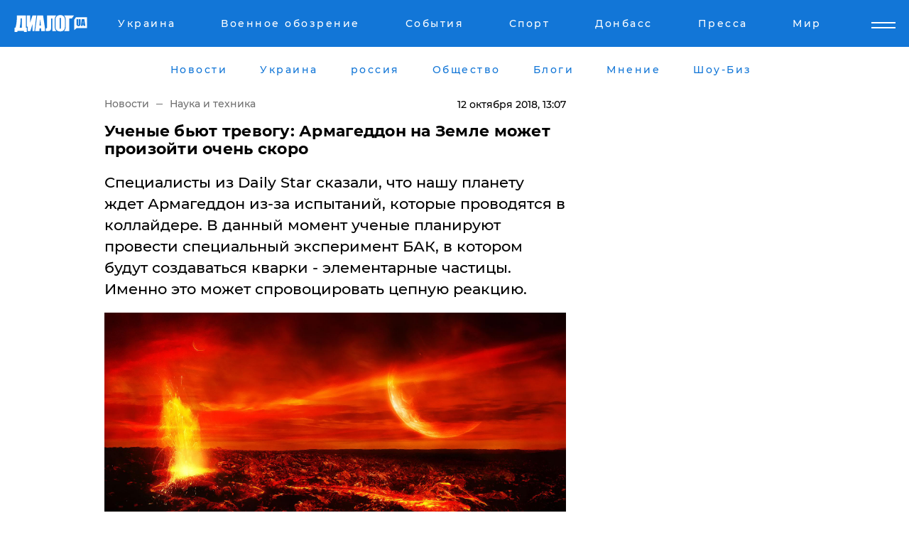

--- FILE ---
content_type: text/html; charset=UTF-8
request_url: https://www.dialog.ua/science/162257_1539338278
body_size: 11000
content:
<!DOCTYPE html>
<html xmlns="http://www.w3.org/1999/xhtml" dir="ltr" lang="ru" xmlns:og="http://ogp.me/ns#">
<head>
    <meta http-equiv="Content-Type" content="text/html; charset=utf-8" />
    <meta name="viewport" content="width=device-width, initial-scale=1">

    <title>Новости наука Земля Армагеддон: Ученые бьют тревогу: Армагеддон на Земле может произойти очень скоро – 12.10.2018 | Диалог.UА</title>
    <meta name="description" content="Специалисты из Daily Star сказали, что нашу планету ждет Армагеддон из-за испытаний, которые проводятся в коллайдере. В данный момент ученые планируют провести специальный эксперимент БАК, в котором будут создаваться кварки - элементарные частицы. Именно это может спровоцировать цепную реакцию. ">
    <meta name="keywords" content=", Армагеддон, пообщаться, сфера, коллайдер, эксперимент, эксперт, специалисты, Вселенной, пересмотреть, БАК, кварки, частицы укр нет, последние новости дня">
    <link rel="canonical" href="https://www.dialog.ua/science/162257_1539338278"/>
    
                        <link rel="amphtml" href="https://www.dialog.ua/science/162257_1539338278/amp">
            
     <meta http-equiv="x-dns-prefetch-control" content="on">
 <link rel="dns-prefetch" href="//google-analytics.com">
 <link rel="dns-prefetch" href="//connect.facebook.net">
 <link rel="dns-prefetch" href="//securepubads.g.doubleclick.net">
 <link rel="preconnect" href="//securepubads.g.doubleclick.net">
 <link rel="dns-prefetch" href="//cm.g.doubleclick.net">
 <link rel="preconnect" href="//cm.g.doubleclick.net">
 <link rel="dns-prefetch" href="//counter.yadro.ru">
 <link rel="dns-prefetch" href="//www.googletagmanager.com/">
 <link rel='dns-prefetch' href='https://ajax.googleapis.com'/>
    <meta name='yandex-verification' content='7fdab9f0679cc6c0'/>

    <!-- news_keywords (only for news/index) -->
            <meta name="news_keywords" content=", Армагеддон, пообщаться, сфера, коллайдер, эксперимент, эксперт, специалисты, Вселенной, пересмотреть, БАК, кварки, частицы укр нет, последние новости дня">
    
    <meta name="author" content="Dialog.ua">
    <link rel="shortcut icon" href="/favicon.ico">

            <link rel="stylesheet" href="/css/style.min.css?ver=12" type="text/css">
    
    <style>
        /** =================== MONTSERRAT =================== **/

        /** Montserrat Thin **/
        @font-face {
            font-family: "Montserrat";
            font-display: swap;
            font-weight: 100;
            font-style: normal;
            src: url("/css/fonts/Montserrat-Thin.woff2") format("woff2"),
            url("/css/fonts/Montserrat-Thin.woff") format("woff");
        }

        /** Montserrat Thin-Italic **/
        @font-face {
            font-family: "Montserrat";
            font-display: swap;
            font-weight: 100;
            font-style: italic;
            src: url("/css/fonts/Montserrat-ThinItalic.woff2") format("woff2"),
            url("/css/fonts/Montserrat-ThinItalic.woff") format("woff");
        }

        /** Montserrat Light **/
        @font-face {
            font-family: "Montserrat";
            font-display: swap;
            font-weight: 300;
            font-style: normal;
            src: url("/css/fonts/Montserrat-Light.woff2") format("woff2"),
            url("/css/fonts/Montserrat-Light.woff") format("woff");
        }

        /** Montserrat Light-Italic **/
        @font-face {
            font-family: "Montserrat";
            font-display: swap;
            font-weight: 300;
            font-style: italic;
            src: url("/css/fonts/Montserrat-LightItalic.woff2") format("woff2"),
            url("/css/fonts/Montserrat-LightItalic.woff") format("woff");
        }


        /** Montserrat Medium **/
        @font-face {
            font-family: "Montserrat";
            font-display: swap;
            font-weight: 500;
            font-style: normal;
            src: url("/css/fonts/Montserrat-Medium.woff2") format("woff2"),
            url("/css/fonts/Montserrat-Medium.woff") format("woff");
        }

        /** Montserrat Bold **/
        @font-face {
            font-family: "Montserrat";
            font-display: swap;
            font-weight: 600;
            font-style: normal;
            src: url("/css/fonts/Montserrat-Bold.woff2") format("woff2"),
            url("/css/fonts/Montserrat-Bold.woff") format("woff");
        }

        /** Montserrat ExtraBold **/
        @font-face {
            font-family: "Montserrat";
            font-display: swap;
            font-weight: 800;
            font-style: normal;
            src: url("/css/fonts/Montserrat-ExtraBold.woff2") format("woff2"),
            url("/css/fonts/Montserrat-ExtraBold.woff") format("woff");
        }
    </style>

    <!-- og meta -->
    <!-- Facebook Meta -->
    <meta property="fb:app_id" content="1010365385685044" />
    <meta property="og:url" content="https://www.dialog.ua/science/162257_1539338278" />
    <meta property="og:site_name" content="Диалог.UA" />
    <meta property="og:title" content='Ученые бьют тревогу: Армагеддон на Земле может произойти очень скоро' />
    <meta property="og:type" content="article">
    <meta property="og:description" content='Специалисты из Daily Star сказали, что нашу планету ждет Армагеддон из-за испытаний, которые проводятся в коллайдере. В данный момент ученые планируют провести специальный эксперимент БАК, в котором будут создаваться кварки - элементарные частицы. Именно это может спровоцировать цепную реакцию. ' />
    <meta property="og:image" content="https://www.dialog.ua/images/news/f14eebd782d297b0b8aaa5bda6847654.jpg" />
            <meta property="og:image:width" content="1920" />
        <meta property="og:image:height" content="1200" />
    <!-- Twitter Meta -->
<meta name="twitter:card" content="summary_large_image">
<meta name="twitter:site" content="@Dialog_UA">
<meta name="twitter:creator" content="@Dialog_UA">
<meta name="twitter:title" content="Ученые бьют тревогу: Армагеддон на Земле может произойти очень скоро">
<meta name="twitter:description" content="Специалисты из Daily Star сказали, что нашу планету ждет Армагеддон из-за испытаний, которые проводятся в коллайдере. В данный момент ученые планируют провести специальный эксперимент БАК, в котором будут создаваться кварки - элементарные частицы. Именно это может спровоцировать цепную реакцию. ">
<meta name="twitter:image" content="https://www.dialog.ua/images/news/f14eebd782d297b0b8aaa5bda6847654.jpg">
<meta name="twitter:domain" content="www.dialog.ua>">    <meta name="google-site-verification" content="jZKJrW_rC4oKR50hCSQ9LFM1XjJbWaQQnPgLYvrSx00" />

    <!-- Google tag (gtag.js) -->
    <script async src="https://www.googletagmanager.com/gtag/js?id=G-HJDW518ZWK" type="353bcd0f47bc6bde2e95cf8f-text/javascript"></script>
    <script type="353bcd0f47bc6bde2e95cf8f-text/javascript">
      window.dataLayer = window.dataLayer || [];
      function gtag(){dataLayer.push(arguments);}
      gtag('js', new Date());

      gtag('config', 'G-HJDW518ZWK');
    </script>
    
    <link rel="manifest" href="/manifest.json">

    <link rel="alternate" hreflang="ru" href="https://www.dialog.ua/science/162257_1539338278" />
    
    <link rel="apple-touch-icon" href="/img/apple-touch-icon.png">

    </head>
<body>
<div class="overlay"></div>

<div class="header_contn">
    <header class="sticky">
        <div class="container">
            <div class="header-content">
                <div class="header-logo">

                    
                    
                    <a href="https://www.dialog.ua" class="logo">
                        <img src="/css/images/logo.svg" class="logo-main" alt="" width="103" height="24">
                    </a>
                </div>

                <nav>
                    <div class="nav-menu">
                        <ul class="main-menu">
                                                                <li><a href="https://www.dialog.ua/ukraine"><span>Украина</span></a></li>
                                                                    <li><a href="https://www.dialog.ua/war"><span>Военное обозрение</span></a></li>
                                                                    <li><a href="https://daily.dialog.ua/"><span>События</span></a></li>
                                                                    <li><a href="https://sport.dialog.ua/"><span>Спорт</span></a></li>
                                                                    <li><a href="https://www.dialog.ua/tag/274"><span>Донбасс</span></a></li>
                                                                    <li><a href="https://www.dialog.ua/press-release"><span>Пресса</span></a></li>
                                                                    <li><a href="https://www.dialog.ua/world"><span>Мир</span></a></li>
                                                        </ul>
                    </div>

                    <span class="mask"></span>
                </nav>

            </div>
    </div>
    <!-- выпадающее меню -->
    <div class="mobile-nav-wrap" role="navigation">
        <div class="mobile-header-nav ">

            <div class="menu-content">

                <div class="mobile-menu-head">

                    <a class="mobile-menu-head__close" href="#">
                        <img src="/css/images/menu-close.svg" alt="">
                    </a>

                    <span class="mobile-menu-head__logo"><a href=""> <img src="/css/images/logo.svg" alt=""></a></span>

                    <div class="language-selection__mob-menu"><a href="">UA</a></div>
                </div>

                
                <div class="menu-column">
                                                                                <span class="menu-column__title">Главная</span>
                                        <ul>

                                                    <li><a href="https://www.dialog.ua/news"><span>Все новости</span></a></li>
                                                    <li><a href="https://www.dialog.ua/russia"><span>россия</span></a></li>
                                                    <li><a href="https://www.dialog.ua/world"><span>Мир</span></a></li>
                                                    <li><a href="https://www.dialog.ua/war"><span>Военное обозрение</span></a></li>
                                                    <li><a href="https://www.dialog.ua/science"><span>Наука и Техника</span></a></li>
                                                    <li><a href="https://www.dialog.ua/business"><span>Экономика</span></a></li>
                                                    <li><a href="https://www.dialog.ua/opinion"><span>Мнение</span></a></li>
                                                    <li><a href="https://www.dialog.ua/blogs"><span>Блоги</span></a></li>
                                                    <li><a href="https://www.dialog.ua/press-release"><span>Пресса</span></a></li>
                                                    <li><a href="https://showbiz.dialog.ua/"><span>Шоу-биз</span></a></li>
                                                    <li><a href="https://www.dialog.ua/health"><span>Здоровье</span></a></li>
                                                    <li><a href="https://www.dialog.ua/ukraine"><span>Украина</span></a></li>
                                                    <li><a href="https://sport.dialog.ua/"><span>Спорт</span></a></li>
                                                    <li><a href="https://www.dialog.ua/culture"><span>Культура</span></a></li>
                                                    <li><a href="https://www.dialog.ua/tag/304"><span>Беларусь</span></a></li>
                                            </ul>
                                    </div>
                
                <div class="menu-column">
                                        <span class="menu-column__title">Города</span>
                                        <ul>

                                                    <li><a href="https://www.dialog.ua/tag/18"><span>Донецк</span></a></li>
                                                    <li><a href="https://www.dialog.ua/tag/28"><span>Луганск</span></a></li>
                                                    <li><a href="https://www.dialog.ua/tag/23"><span>Киев</span></a></li>
                                                    <li><a href="https://www.dialog.ua/tag/29"><span>Харьков</span></a></li>
                                                    <li><a href="https://www.dialog.ua/tag/30"><span>Днепр</span></a></li>
                                                    <li><a href="https://www.dialog.ua/tag/34"><span>Львов</span></a></li>
                                                    <li><a href="https://www.dialog.ua/tag/33"><span>Одесса</span></a></li>
                                            </ul>
                                    </div>
                
                <div class="menu-column">
                                        <span class="menu-column__title">Война на Донбассе и в Крыму</span>
                                        <ul>

                                                    <li><a href="https://www.dialog.ua/tag/154"><span>"ДНР"</span></a></li>
                                                    <li><a href="https://www.dialog.ua/tag/156"><span>"ЛНР"</span></a></li>
                                                    <li><a href="https://www.dialog.ua/tag/2"><span>Оккупация Крыма</span></a></li>
                                                    <li><a href="https://www.dialog.ua/tag/27"><span>Новости Крыма</span></a></li>
                                                    <li><a href="https://www.dialog.ua/tag/274"><span>Донбасс</span></a></li>
                                                    <li><a href="https://www.dialog.ua/tag/116"><span>Армия Украины</span></a></li>
                                            </ul>
                                    </div>
                
                <div class="menu-column">
                                        <span class="menu-column__title">Лайф стайл</span>
                                        <ul>

                                                    <li><a href="https://www.dialog.ua/health"><span>Здоровье</span></a></li>
                                                    <li><a href="https://www.dialog.ua/donation.html"><span>Помощь проекту</span></a></li>
                                                    <li><a href="https://life.dialog.ua/"><span>Стиль Диалога</span></a></li>
                                                    <li><a href="https://showbiz.dialog.ua/"><span>Шоу-биз</span></a></li>
                                                    <li><a href="https://www.dialog.ua/culture"><span>Культура</span></a></li>
                                                    <li><a href="https://news.dialog.ua/"><span>Общество</span></a></li>
                                            </ul>
                                    </div>
                
                <div class="menu-column">
                                        <span class="menu-column__title">Преса</span>
                                        <ul>

                                                    <li><a href="https://www.dialog.ua/press-release"><span>Преса</span></a></li>
                                            </ul>
                                    </div>
                
                <div class="menu-column">
                                        <span class="menu-column__title">Авторское</span>
                                        <ul>

                                                    <li><a href="https://www.dialog.ua/opinion"><span>Мнение</span></a></li>
                                                    <li><a href="https://www.dialog.ua/blogs"><span>Блоги</span></a></li>
                                                    <li><a href="https://www.dialog.ua/tag/63"><span>ИноСМИ</span></a></li>
                                            </ul>
                                    </div>
                
            </div>

        </div>
    </div>

    
        <a class="mobile-menu-toggle js-toggle-menu hamburger-menu button" href="#">
            <span class="menu-item menu-item-1"></span>
            <span class="menu-item"></span>
        </a>

        <div class="language-selection language-selection--mobile">
            <a href="/ukr">
                UA            </a>
        </div>
    </header>
</div>


    <!-- MAIN PART -->
<main class="">
    <div class="container">

        <div class="top-content-menu">
            <div class="top-content-menu__nav">
                <ul>
                                                <li><a href="https://www.dialog.ua/news"><span>Новости</span></a></li>
                                                    <li><a href="https://www.dialog.ua/ukraine"><span>Украина</span></a></li>
                                                    <li><a href="https://www.dialog.ua/russia"><span>россия</span></a></li>
                                                    <li><a href="https://news.dialog.ua"><span>Общество</span></a></li>
                                                    <li><a href="https://www.dialog.ua/blogs"><span>Блоги</span></a></li>
                                                    <li><a href="https://www.dialog.ua/opinion"><span>Мнение</span></a></li>
                                                    <li><a href="https://showbiz.dialog.ua/"><span>Шоу-Биз</span></a></li>
                                        </ul>
            </div>

            <span class="mask"></span>
        </div>

        <div class="section-content section_news">

            
    <div class="main-content news_main_content">
        <div class="content content--new-inner news_content_blok  news_innner">



            
                
            
            <!-- update news button -->
            <div class="new-head">
                <script type="application/ld+json">
    {
        "@context": "http://schema.org",
        "@type": "NewsArticle",
        "mainEntityOfPage":{
            "@type":"WebPage",
            "@id":"https://www.dialog.ua/science/162257_1539338278"
        },
        "headline": "Ученые бьют тревогу: Армагеддон на Земле может произойти очень скоро",
                 "image": {
            "@type": "ImageObject",
            "representativeOfPage": "true",
            "url": "https://www.dialog.ua/images/news/f14eebd782d297b0b8aaa5bda6847654.jpg",
            "width": 1920,
            "height": 1200        },
                    "datePublished": "2018-10-12T13:07:58+03:00",
                 "dateModified": "2018-10-12T13:07:09+03:00",
        
                "author": {
            "@type": "Organization",
            "name": "Dialog.ua"
        },
            
        "publisher": {
                "@type": "Organization",
                "name": "Dialog.ua",
                "logo": {
                    "@type": "ImageObject",
                    "url": "https://www.dialog.ua/img/publisher_logo.jpg",
                    "width": 309,
                    "height": 148
                }
            },

        "description": "Специалисты из Daily Star сказали, что нашу планету ждет Армагеддон из-за испытаний, которые проводятся в коллайдере. В данный момент ученые планируют провести специальный эксперимент БАК, в котором будут создаваться кварки - элементарные частицы. Именно это может спровоцировать цепную реакцию. ",
        "articleBody": "Эксперты из Daily Star сообщили о том, что наша планета сильно преобразится, если&lt;br&gt;опыт БАК пойдет не по плану. Профессор Мартин Рис считает, что опыты, где&lt;br&gt;создаются кварки, могут иметь невероятные последствия, передает &quot;Диалог.UA&quot; со ссылкой на LigaNews.Именно эксперт Мартин Рис сказал, что Землю ожидает Армагеддон. Он считает,&lt;br&gt;что эксперимент БАК может спровоцировать цепную реакцию, которая приведет к&lt;br&gt;тому, что Земля превратится в небольшую сферу. Ее диаметр будет составлять&lt;br&gt;всего 100 метров. &quot;Есть вероятность того, что будет образована черная дыра,&lt;br&gt;которая поглотит все вокруг себя, даже свет. Лучший сценарий для земли, если в&lt;br&gt;эксперименте что-то пойдет не так, это собрание кварков в сжатые элементы,&lt;br&gt;которые можно назвать &quot;страпельками&quot;. Конечно, это безвредно для планеты. Но&lt;br&gt;такие &quot;страпельки&quot; способны превратить всю планету в сферу, диаметр которой будет&lt;br&gt;составлять 100 метров. И вряд ли здесь останется что-то живое&quot;, - заявил ученый. Учитывая то, что эксперименты проводят в коллайдере довольно&lt;br&gt;часто, финал, о котором сказал исследователь, может наступить даже сегодня.Другая группа ученых не так давно заявила о том, что нашла&lt;br&gt;объект во Вселенной, из-за которого придется пересмотреть все&lt;br&gt;существующие законы физики. Эксперты еще и на днях представили робота Софию в&lt;br&gt;Киеве, с которой успел пообщаться&lt;br&gt;премьер-министр Украины Владимир Гройсман.",
        "keywords": "Армагеддон, пообщаться, сфера, коллайдер, эксперимент, эксперт, специалисты, Вселенной, пересмотреть, БАК, кварки, частицы"
        }

</script>
                
<script type="application/ld+json">
    {
        "@context": "http://schema.org",
        "@type": "BreadcrumbList",
        "itemListElement": [
            {
                "@type": "ListItem",
                "position": 1,
                "item": {
                    "@id": "https://www.dialog.ua",
                    "name": "Главная"
                }
            },
            {
                "@type": "ListItem",
                "position": 2,
                "item": {
                    "@id": "https://www.dialog.ua/science",
                    "name": "Наука и техника"
                }
            }
        ]
    }
</script>

                
                    <div class="breadcrumbs">
                        <a href="https://www.dialog.ua">
                            Новости                        </a>
                        <span class="sep"></span>
                        <a href="/science">Наука и техника</a>
                    </div>

                

                
                <span class="new-head__date">
                    12 октября 2018, 13:07                </span>
            </div>

            
            <div class="new-inner inner_news">

                <h1>Ученые бьют тревогу: Армагеддон на Земле может произойти очень скоро</h1>

                <p class="preview">Специалисты из Daily Star сказали, что нашу планету ждет Армагеддон из-за испытаний, которые проводятся в коллайдере. В данный момент ученые планируют провести специальный эксперимент БАК, в котором будут создаваться кварки - элементарные частицы. Именно это может спровоцировать цепную реакцию. </p>

                <p><img src="https://www.dialog.ua/images/news/f14eebd782d297b0b8aaa5bda6847654.jpg" alt="Ученые бьют тревогу: Армагеддон на Земле может произойти очень скоро" /></p>
                
                        <div class="banner banner--news align-center align-center" style="">
        <script async src="https://pagead2.googlesyndication.com/pagead/js/adsbygoogle.js?client=ca-pub-3695032019363550" crossorigin="anonymous" type="353bcd0f47bc6bde2e95cf8f-text/javascript"></script>
<!-- Под фото новость Десктоп -->
<ins class="adsbygoogle"
     style="display:block"
     data-ad-client="ca-pub-3695032019363550"
     data-ad-slot="1996806517"
     data-ad-format="auto"
     data-full-width-responsive="true"></ins>
<script type="353bcd0f47bc6bde2e95cf8f-text/javascript">
     (adsbygoogle = window.adsbygoogle || []).push({});
</script>    </div>
                
                

                                                    
                
                <p>Эксперты из Daily Star сообщили о том, что наша планета сильно преобразится, если
опыт БАК пойдет не по плану. Профессор Мартин Рис считает, что опыты, где
создаются кварки, могут иметь невероятные последствия, передает "<a href="https://www.dialog.ua/" style="background-color: initial;">Диалог.UA</a>" со ссылкой на <a href="https://liganews.net/science/11541_1539263133" style="background-color: initial;">LigaNews</a>.</p><p>Именно эксперт Мартин Рис сказал, что Землю ожидает Армагеддон. Он считает,
что эксперимент БАК может спровоцировать цепную реакцию, которая приведет к
тому, что Земля превратится в небольшую сферу. Ее диаметр будет составлять
всего 100 метров. </p>        <div class="news-content-ad align-center" style="">
        <script async src="https://pagead2.googlesyndication.com/pagead/js/adsbygoogle.js?client=ca-pub-3695032019363550" crossorigin="anonymous" type="353bcd0f47bc6bde2e95cf8f-text/javascript"></script>
<!-- В тело новости проверка Диалог -->
<ins class="adsbygoogle"
     style="display:block"
     data-ad-client="ca-pub-3695032019363550"
     data-ad-slot="7403794482"
     data-ad-format="auto"
     data-full-width-responsive="true"></ins>
<script type="353bcd0f47bc6bde2e95cf8f-text/javascript">
     (adsbygoogle = window.adsbygoogle || []).push({});
</script>    </div>
<p>"Есть вероятность того, что будет образована черная дыра,
которая поглотит все вокруг себя, даже свет. Лучший сценарий для земли, если в
эксперименте что-то пойдет не так, это собрание кварков в сжатые элементы,
которые можно назвать "страпельками". Конечно, это безвредно для планеты. Но
такие "страпельки" способны превратить всю планету в сферу, диаметр которой будет
составлять 100 метров. И вряд ли здесь останется что-то живое", - заявил ученый. </p><p>Учитывая то, что эксперименты проводят в коллайдере довольно
часто, финал, о котором сказал исследователь, может наступить даже сегодня.</p><p>Другая группа ученых не так давно заявила о том, что нашла
объект во Вселенной, из-за которого придется <a href="https://www.dialog.ua/science/162247_1539332956">пересмотреть</a> все
существующие законы физики. Эксперты еще и на днях представили робота Софию в
Киеве, с которой успел <a href="https://www.dialog.ua/science/162177_1539259195">пообщаться</a>
премьер-министр Украины Владимир Гройсман.</p>
                                                                </div>

                            <div class="tags">
                                            <a target="_blank" href="https://www.dialog.ua/tag/222">Мнение</a>                                            <a target="_blank" href="https://www.dialog.ua/tag/227">Общество</a>                                            <a target="_blank" href="https://www.dialog.ua/tag/333">Космос</a>                                            <a target="_blank" href="https://www.dialog.ua/tag/460">НЛО</a>                                            <a target="_blank" href="https://www.dialog.ua/tag/567">Предсказания</a>                                    </div>
            
            <div class="share">
                <div class="socials">
                    <button class="open-comments mobile-hide">+ Добавить Комментарий</button>
                    <div class="shareaholic-canvas" data-app="share_buttons" data-app-id="26969635"></div>
                </div>
            </div>

            
            
                        <div class="banner mobile-hide align-center" style="width: 650px;">
        <!-- Вниз новости НВ Дизайн Диалог Декстоп -->
<ins class="adsbygoogle"
     style="display:block"
     data-ad-client="ca-pub-3660307541539783"
     data-ad-slot="3521732345"
     data-ad-format="auto"
     data-full-width-responsive="true"></ins>
<script type="353bcd0f47bc6bde2e95cf8f-text/javascript">
     (adsbygoogle = window.adsbygoogle || []).push({});
</script>    </div>
                
            



            
                            <h2 class="margin-small"><a href="https://www.dialog.ua/news">Последние новости</a></h2>
<div class="news last-news">
    
        <div class="new-item">
            <p>
                <a href="https://www.dialog.ua/war/327805_1769599924"><strong>Силы обороны Украины вновь мощно поразили "жирные" военные и энергетические цели оккупантов на ВОТ и в РФ</strong></a>                            </p>
            <span class="new-item__time">13:38</span>
        </div>

    
        <div class="new-item">
            <p>
                <a href="https://www.dialog.ua/war/327804_1769599650">Один из украинских Patriot сбил уже более 140 российских баллистических ракет – Воздушные силы ВСУ</a>                            </p>
            <span class="new-item__time">13:33</span>
        </div>

    
        <div class="new-item">
            <p>
                <a href="https://www.dialog.ua/world/327803_1769598593">Фицо потрясен психическим состоянием Трампа после встречи с ним в США – Politic​o</a>                            </p>
            <span class="new-item__time">13:27</span>
        </div>

    
        <div class="new-item">
            <p>
                <a href="https://www.dialog.ua/russia/327802_1769596635"><strong>Дым закрыл небо: в Сети показали удар дронов по нефтебазе возле Воронежа</strong></a>                            </p>
            <span class="new-item__time">12:44</span>
        </div>

    
        <div class="new-item">
            <p>
                <a href="https://www.dialog.ua/ukraine/327801_1769594019"><strong>СБУ задержала пособника оккупантов на Харьковщине: предатель-лесничий помог устроить засаду на ВСУ</strong></a>                            </p>
            <span class="new-item__time">12:04</span>
        </div>

    
        <div class="new-item">
            <p>
                <a href="https://www.dialog.ua/ukraine/327800_1769593391"><strong>В "Свободе России" сравнили блокаду Ленинграда с геноцидом Киева: "Разница только в названии города"</strong></a>                            </p>
            <span class="new-item__time">12:02</span>
        </div>

    
        <div class="new-item">
            <p>
                <a href="https://www.dialog.ua/ukraine/327799_1769592350"><strong>Зеленский провел срочное совещание перед новыми переговорами с РФ: что обсуждали</strong></a>                            </p>
            <span class="new-item__time">11:41</span>
        </div>

    
        <div class="new-item">
            <p>
                <a href="https://www.dialog.ua/war/327798_1769591086"><strong>Результат работы "Альфа" СБУ: минус 15 единиц авиации РФ на $1 млрд – в Сети появилось видео</strong></a>                            </p>
            <span class="new-item__time">11:14</span>
        </div>

    
        <div class="new-item">
            <p>
                <a href="https://www.dialog.ua/ukraine/327797_1769589807"><strong>Атака армии РФ по Бродам: в городе вторые сутки дым и повышенное содержание оксида углерода </strong></a>                            </p>
            <span class="new-item__time">11:04</span>
        </div>

    
        <div class="new-item">
            <p>
                <a href="https://www.dialog.ua/ukraine/327796_1769589719"><strong>Последствия террора РФ по Киеву, Одессе, Запорожью и Кривому Рогу: есть погибшие, раненые, пожар в храме</strong></a>                            </p>
            <span class="new-item__time">11:01</span>
        </div>

    
        <div class="new-item">
            <p>
                <a href="https://www.dialog.ua/world/327795_1769587417">Сийярто признал, что Венгрия – единственная страна, которая мешает Украине вступить в ЕС</a>                            </p>
            <span class="new-item__time">10:05</span>
        </div>

    
        <div class="new-item">
            <p>
                <a href="https://www.dialog.ua/world/327794_1769584989"><strong>Трамп выдвинул Украине новое условие по гарантиям безопасности – Reuters</strong></a>                            </p>
            <span class="new-item__time">09:26</span>
        </div>

    
        <div class="new-item">
            <p>
                <a href="https://www.dialog.ua/war/327793_1769584478"><strong>На аэродромах оккупированного Крыма звучали мощные взрывы - Минобороны РФ отчиталось о сбитых БПЛА</strong></a>                            </p>
            <span class="new-item__time">09:20</span>
        </div>

    
        <div class="new-item">
            <p>
                <a href="https://www.dialog.ua/war/327792_1769582912"><strong>Франция готовится передать Украине новую партию истребителей Mirage 2000-5 – Минобороны</strong></a>                            </p>
            <span class="new-item__time">08:54</span>
        </div>

    
        <div class="new-item">
            <p>
                <a href="https://www.dialog.ua/war/327791_1769580514">Морпехи ББпС "Орион" уничтожили артиллерию и оккупантов прямо в укрытиях: видео операции</a>                <span class="new-item__icon"><img src="/css/images/video-icon.svg" class="video-icon" alt=""></span>            </p>
            <span class="new-item__time">08:18</span>
        </div>

    
        <div class="new-item">
            <p>
                <a href="https://www.dialog.ua/ukraine/327790_1769580161"><strong>Дроны РФ ночью терроризировали Киевщину – есть погибшие и раненые</strong></a>                            </p>
            <span class="new-item__time">08:14</span>
        </div>

    
        <div class="new-item">
            <p>
                <a href="https://sport.dialog.ua/327789_1769578711">Как технологии меняют подход врачей к отслеживанию веса и метаболического здоровья</a>                            </p>
            <span class="new-item__time">07:38</span>
        </div>

    
        <div class="new-item">
            <p>
                <a href="https://www.dialog.ua/war/327788_1769577938">Санкции не помеха: 80% радиомостов армии РФ сделаны американской компанией Ubiquiti – HunterBook</a>                            </p>
            <span class="new-item__time">07:32</span>
        </div>

    
        <div class="new-item">
            <p>
                <a href="https://www.dialog.ua/blogs/327786_1769552044">Шейтельман предложил настолько простое и эффективное решение с безопасностью для Украины, что сложно поверить</a>                            </p>
            <span class="new-item__time">07:30</span>
        </div>

    
        <div class="new-item">
            <p>
                <a href="https://www.dialog.ua/world/327785_1769548893">Экс-главу МИД Австрии Кнайсль, сбежавшую к танцевавшему с ней Путину, предложили лишить гражданства</a>                            </p>
            <span class="new-item__time">07:10</span>
        </div>

    


</div>

<div class="show-more  show-more--margin show-more--large show-more--last-categories active_more">
    <a href="#">Смотреть ещё</a>
</div>
<form class="load_more_data">
    <input type="hidden" name="offset" value="40">
    <input type="hidden" name="limit" value="8">
    <input type="hidden" name="location" value="1" >
    <input type="hidden" name="locale" value="ru" >
    
        </form>

            

            
                
            

        </div>

        <aside>


            
                        <div class="banner align-center" style="width: 300px;">
        <script async src="https://pagead2.googlesyndication.com/pagead/js/adsbygoogle.js" type="353bcd0f47bc6bde2e95cf8f-text/javascript"></script>
<!-- Правая колонка проверка 300 Диалог -->
<ins class="adsbygoogle"
     style="display:block"
     data-ad-client="ca-pub-3660307541539783"
     data-ad-slot="4092939786"
     data-ad-format="auto"
     data-full-width-responsive="true"></ins>
<script type="353bcd0f47bc6bde2e95cf8f-text/javascript">
     (adsbygoogle = window.adsbygoogle || []).push({});
</script>    </div>

            
            <h2><a href="https://www.dialog.ua">Главные новости</a></h2>

            <div class="side-news">

                
                <div class="new-side-item">
    <p><a href="https://www.dialog.ua/world/327794_1769584989">Трамп выдвинул Украине новое условие по гарантиям безопасности – Reuters</a></p>
</div>
                                <div class="new-side-item">
            <p><a href="https://www.dialog.ua/war/327805_1769599924">Силы обороны Украины вновь мощно поразили "жирные" военные и энергетические цели оккупантов на ВОТ и в РФ</a></p>
        </div>
            <div class="new-side-item">
            <p><a href="https://www.dialog.ua/war/327804_1769599650">Один из украинских Patriot сбил уже более 140 российских баллистических ракет – Воздушные силы ВСУ</a></p>
        </div>
            <div class="new-side-item">
            <p><a href="https://www.dialog.ua/world/327803_1769598593">Фицо потрясен психическим состоянием Трампа после встречи с ним в США – Politic​o</a></p>
        </div>
            <div class="new-side-item">
            <p><a href="https://www.dialog.ua/russia/327802_1769596635">Дым закрыл небо: в Сети показали удар дронов по нефтебазе возле Воронежа</a></p>
        </div>
            <div class="new-side-item">
            <p><a href="https://www.dialog.ua/ukraine/327800_1769593391">В "Свободе России" сравнили блокаду Ленинграда с геноцидом Киева: "Разница только в названии города"</a></p>
        </div>
            <div class="new-side-item">
            <p><a href="https://www.dialog.ua/ukraine/327799_1769592350">Зеленский провел срочное совещание перед новыми переговорами с РФ: что обсуждали</a></p>
        </div>
            <div class="new-side-item">
            <p><a href="https://www.dialog.ua/war/327798_1769591086">Результат работы "Альфа" СБУ: минус 15 единиц авиации РФ на $1 млрд – в Сети появилось видео</a></p>
        </div>
            <div class="new-side-item">
            <p><a href="https://www.dialog.ua/ukraine/327796_1769589719">Последствия террора РФ по Киеву, Одессе, Запорожью и Кривому Рогу: есть погибшие, раненые, пожар в храме</a></p>
        </div>
    
                            </div>

            
                        <div class="banner align-center" style="">
        <script async src="https://pagead2.googlesyndication.com/pagead/js/adsbygoogle.js?client=ca-pub-3695032019363550" crossorigin="anonymous" type="353bcd0f47bc6bde2e95cf8f-text/javascript"></script>
<!-- Мобильный низ новости Диалог -->
<ins class="adsbygoogle"
     style="display:block"
     data-ad-client="ca-pub-3695032019363550"
     data-ad-slot="4039264547"
     data-ad-format="auto"
     data-full-width-responsive="true"></ins>
<script type="353bcd0f47bc6bde2e95cf8f-text/javascript">
     (adsbygoogle = window.adsbygoogle || []).push({});
</script>    </div>

            



                        <h2>Мнения</h2>

<div class="opinions users-side">

                <div class="user-item">
                                        <a href="https://www.dialog.ua/person/Olexandr_Musiienko" class="user-item__head">
                                            <span class="user-item__avatar">
                            <img width="42px" height="42px" data-src="/images/person/43d93b8bde5995972aad2b6ed00693a3.jpg" src="" />                        </span>
                                        <span class="user-item__name">
                                            <span>Александр Мусиенко</span>
                                            <span><p>Политический консультант, эксперт</p></span></span>
                </a>
            
            <p>

                                    <a href="https://www.dialog.ua/opinion/327777_1769538897"><span>Мусиенко назвал того, чего сейчас боится Кремль, и не без причины: "Смогли договориться..."</span></a>
                
            </p>

        </div>
            <div class="user-item">
                                        <a href="https://www.dialog.ua/person/Vitaly_Portnikov" class="user-item__head">
                                            <span class="user-item__avatar">
                            <img width="42px" height="42px" data-src="/images/person/4d859ef024bad660d7632e1e8c15b808.jpg" src="" />                        </span>
                                        <span class="user-item__name">
                                            <span>Виталий Портников</span>
                                            <span><p>Украинский журналист, писатель и публицист</p></span></span>
                </a>
            
            <p>

                                    <a href="https://www.dialog.ua/opinion/327761_1769526745"><span>Портников рассказал, что будет после ухода Путина и как это повлияет на Украину: "Придется думать о том..."</span></a>
                
            </p>

        </div>
            <div class="user-item">
                                        <a href="https://www.dialog.ua/person/Vitaly_Portnikov" class="user-item__head">
                                            <span class="user-item__avatar">
                            <img width="42px" height="42px" data-src="/images/person/4d859ef024bad660d7632e1e8c15b808.jpg" src="" />                        </span>
                                        <span class="user-item__name">
                                            <span>Виталий Портников</span>
                                            <span><p>Украинский журналист, писатель и публицист</p></span></span>
                </a>
            
            <p>

                                    <a href="https://www.dialog.ua/opinion/327757_1769523020"><span>Встреча Зеленского и Путина уже не фантастика: почему Кремль вынужден играть в мир после Абу-Даби</span></a>
                
            </p>

        </div>
    </div>

<div class="show-more show-more--left show-more--margin">
    <a href="https://www.dialog.ua/opinion">Смотреть ещё</a>
</div>


<h2>Блоги</h2>

<div class="blogs users-side">
                <div class="user-item">
                            <a href="https://www.dialog.ua/person/Mikhail_Sheitelman" class="user-item__head">
                                            <span class="user-item__avatar">
                            <img width="42px" height="42px" data-src="/images/person/4e5b75a66cc212ca59ba65873c412575.jpg" src="" />                        </span>
                                        <span class="user-item__name">
                                            <span>Михаил Шейтельман</span>
                                            <span><p>Политолог, писатель</p></span></span>
                </a>
                        <p>
                                    <a href="https://www.dialog.ua/blogs/327786_1769552044"><span>Шейтельман предложил настолько простое и эффективное решение с безопасностью для Украины, что сложно поверить</span></a>
                
            </p>
        </div>
            <div class="user-item">
                            <a href="https://www.dialog.ua/person/Yakovina_Ivan" class="user-item__head">
                                            <span class="user-item__avatar">
                            <img width="42px" height="42px" data-src="/images/person/ad119c43ef5d43142bca020a9f7d994a.jpg" src="" />                        </span>
                                        <span class="user-item__name">
                                            <span>Иван Яковина</span>
                                            <span><p>Журналист-международник и политический обозреватель</p></span></span>
                </a>
                        <p>
                                    <a href="https://www.dialog.ua/blogs/327735_1769508699"><span>Яковина назвал решающий фактор, который определит, кто победит в этой войне: "После окончания этой битвы..."</span></a>
                
            </p>
        </div>
            <div class="user-item">
                            <a href="https://www.dialog.ua/person/Yurii_Shvets" class="user-item__head">
                                            <span class="user-item__avatar">
                            <img width="42px" height="42px" data-src="/images/person/1e2f8d91edbeac4b9be094576524e19b.jpg" src="" />                        </span>
                                        <span class="user-item__name">
                                            <span>Юрий Швец</span>
                                            <span><p>Экономический и военный аналитик</p></span></span>
                </a>
                        <p>
                                    <a href="https://www.dialog.ua/blogs/327731_1769504828"><span>Швец "перевел на понятный язык" проект документа о гарантиях для Украины от США: "Имеет место классическая ловушка"</span></a>
                
            </p>
        </div>
    </div>
<div class="show-more show-more--left show-more--margin">
    <a href="https://www.dialog.ua/blogs">Смотреть ещё</a>
</div>
            
            
                
            

        </aside>


    </div>
</div>

    </div>

    

    <div class="container">
        <div class="bottom-menu">
            <div class="bottom-menu__left">
                <span class="dialog-logo">
                    <img width="113px" height="26px" data-src="/css/images/logo-dark.svg" src="" />                </span>
                <span class="copy">© 2026, Диалог.ua<br>Все права защищены. </span>
            </div>
            <div class="bottom-menu__ul">
                <ul>
                    <li class="dialog-logo--show">
                        <img width="113px" height="20px" data-src="/css/images/logo-dark.svg" src="" />                    </li>
                                            <li><a href="https://www.dialog.ua/news"><span>Новости</span></a></li>
                                            <li><a href="https://www.dialog.ua/ukraine"><span>Украина</span></a></li>
                                            <li><a href="https://www.dialog.ua/russia"><span>россия</span></a></li>
                                            <li><a href="https://news.dialog.ua"><span>Общество</span></a></li>
                                            <li><a href="https://www.dialog.ua/blogs"><span>Блоги</span></a></li>
                                            <li><a href="https://www.dialog.ua/opinion"><span>Мнение</span></a></li>
                                            <li><a href="https://showbiz.dialog.ua/"><span>Шоу-Биз</span></a></li>
                                            <li><a href="https://www.dialog.ua/press-release"><span>Пресса</span></a></li>
                                            <li><a href="https://www.dialog.ua/world"><span>Мир</span></a></li>
                                            <li><a href="https://www.dialog.ua/business"><span>Экономика</span></a></li>
                                            <li><a href="https://www.dialog.ua/war"><span>Военное Обозрение</span></a></li>
                                            <li><a href="https://life.dialog.ua/"><span>Стиль</span></a></li>
                                            <li><a href="https://www.dialog.ua/tag/274"><span>Новости Донбасса</span></a></li>
                                            <li><a href="https://sport.dialog.ua/"><span>Спорт</span></a></li>
                                            <li><a href="https://dialog.ua/tag/71"><span>США</span></a></li>
                                            <li><a href="https://showbiz.dialog.ua"><span>Шоубиз</span></a></li>
                                    </ul>
            </div>
        </div>
    </div>
</main>



<!-- FOOTER -->
<footer>
    <div class="container">
        <div class="footer-content">

            <ul class="footer-menu">
                <li><a href="https://www.dialog.ua/about.html">О проекте</a></li>
                <li><a href="https://www.dialog.ua/editorial.html">Редакция</a></li>
                <li><a href="https://www.dialog.ua/contacts.html">Контакты</a></li>
                <li><a href="https://www.dialog.ua/adv.html">Реклама</a></li>
                <li><a href="https://www.dialog.ua/credits.html">Персональные данные</a></li>
                <li><a href="https://www.dialog.ua/privacypolicy.html">Защита персональных данных</a></li>

            </ul>
            <span class="footer-text">Использование материалов разрешается при условии ссылки (для интернет-изданий - гиперссылки) на "<a href="https://www.dialog.ua">Диалог.ua</a>" не ниже третьего абзаца.</span>
            <span class="copy">
                    © 2026, <span>Диалог.ua.</span> Все права защищены.                </span>
        </div>

    </div>
</footer>

<!-- <div class="cookie-policy">
    <p class="cookie-policy-title">Про использование cookies</p>
    <p class="cookie-policy-text">Продолжая просматривать www.dialog.ua вы подтверждаете, что ознакомились с Правилами
        пользования сайтом и соглашаетесь на использование файлов cookies</p>
    <div class="cookie-policy-buttons">
        <a href="https://www.dialog.ua/privacypolicy.html" class="cookie-info-link ">Про файлы cookies</a>
        <button class="cookie-accept-btn">Соглашаюсь</button>
    </div>
    <button class="close-btn"></button>
</div> -->

<script defer src="/js/jquery-3.2.1.min.js" type="353bcd0f47bc6bde2e95cf8f-text/javascript"></script>

<script async type="353bcd0f47bc6bde2e95cf8f-text/javascript">
    var scripts = document.getElementsByTagName('script');
    var script = scripts[scripts.length - 1];

    if (document.body.clientWidth >= 1024) {
        setTimeout(function () {
            script.outerHTML += '<script src="/js/desktop-scripts.js"></sc' + 'ript>';
        }, 500);
    } else {
        setTimeout(function () {
            script.outerHTML += '<script src="/js/mobile-scripts.js"></sc' + 'ript>';
        }, 500);
    }
</script>
<script defer src="/js/scripts.js?ver=5" type="353bcd0f47bc6bde2e95cf8f-text/javascript"></script>

<script type="353bcd0f47bc6bde2e95cf8f-text/javascript">

    function buildScript(src, attributes) {
        var script = document.createElement('script');
        script.src = src;
        for (key in attributes) {
            script[key] = attributes[key];
        }
        document.body.appendChild(script);
    }

    function downloadJSAtOnload() {
                (function () {
            var script = document.createElement('script');
            script.src = "https://pagead2.googlesyndication.com/pagead/js/adsbygoogle.js";
                        script.async = true;
                        document.body.appendChild(script);
        })();
        
        
                buildScript("https://platform.twitter.com/widgets.js", {async: true});
        buildScript("//www.instagram.com/embed.js", {async: true});
                /*buildScript("//dsms0mj1bbhn4.cloudfront.net/assets/pub/shareaholic.js",
            { async:true,
              "data-shr-siteid": "9a6d8903fd66a0407e4ed9a92f28cdcd",
              "data-cfasync": false,
            }
            );*/


        
    }

    if (window.addEventListener)
        window.addEventListener("load", downloadJSAtOnload, false);
    else if (window.attachEvent)
        window.attachEvent("onload", downloadJSAtOnload);
    else window.onload = downloadJSAtOnload;
</script>

    <script type="text/javascript" data-cfasync="false" src="//dsms0mj1bbhn4.cloudfront.net/assets/pub/shareaholic.js"
            data-shr-siteid="9a6d8903fd66a0407e4ed9a92f28cdcd" async="async"></script>


<script src="/cdn-cgi/scripts/7d0fa10a/cloudflare-static/rocket-loader.min.js" data-cf-settings="353bcd0f47bc6bde2e95cf8f-|49" defer></script><script defer src="https://static.cloudflareinsights.com/beacon.min.js/vcd15cbe7772f49c399c6a5babf22c1241717689176015" integrity="sha512-ZpsOmlRQV6y907TI0dKBHq9Md29nnaEIPlkf84rnaERnq6zvWvPUqr2ft8M1aS28oN72PdrCzSjY4U6VaAw1EQ==" data-cf-beacon='{"rayId":"9c50676e1e561ec6","version":"2025.9.1","serverTiming":{"name":{"cfExtPri":true,"cfEdge":true,"cfOrigin":true,"cfL4":true,"cfSpeedBrain":true,"cfCacheStatus":true}},"token":"1fc2a877def342f8a2006fcbd93f5ff5","b":1}' crossorigin="anonymous"></script>
</body>

</html>


--- FILE ---
content_type: text/html; charset=utf-8
request_url: https://www.google.com/recaptcha/api2/aframe
body_size: 267
content:
<!DOCTYPE HTML><html><head><meta http-equiv="content-type" content="text/html; charset=UTF-8"></head><body><script nonce="thVPT5A4-NsTRtKEWm6D2Q">/** Anti-fraud and anti-abuse applications only. See google.com/recaptcha */ try{var clients={'sodar':'https://pagead2.googlesyndication.com/pagead/sodar?'};window.addEventListener("message",function(a){try{if(a.source===window.parent){var b=JSON.parse(a.data);var c=clients[b['id']];if(c){var d=document.createElement('img');d.src=c+b['params']+'&rc='+(localStorage.getItem("rc::a")?sessionStorage.getItem("rc::b"):"");window.document.body.appendChild(d);sessionStorage.setItem("rc::e",parseInt(sessionStorage.getItem("rc::e")||0)+1);localStorage.setItem("rc::h",'1769602430797');}}}catch(b){}});window.parent.postMessage("_grecaptcha_ready", "*");}catch(b){}</script></body></html>